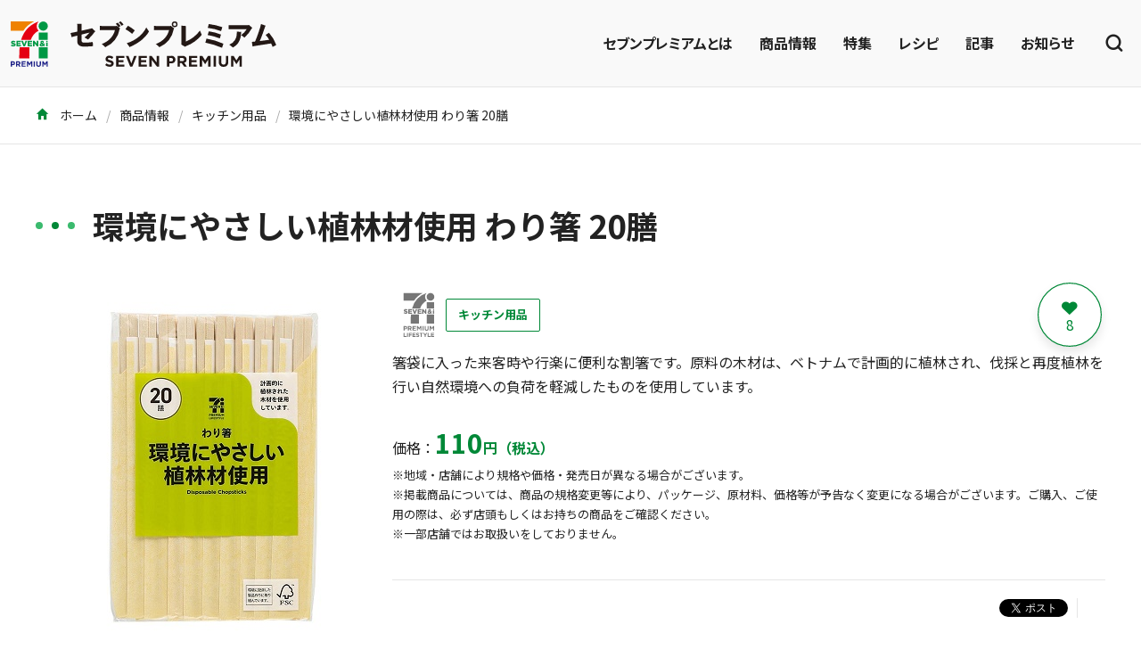

--- FILE ---
content_type: text/html; charset=UTF-8
request_url: https://7premium.jp/product/search/detail?id=8507
body_size: 4449
content:
<!DOCTYPE html>
<html lang="ja">
<head>
            <!-- Global site tag (gtag.js) - Google Analytics -->
        <script async src="https://www.googletagmanager.com/gtag/js?id=UA-43979021-3"></script>
        <script>
            window.dataLayer = window.dataLayer || [];
            function gtag(){ dataLayer.push(arguments); }
            gtag('js', new Date());
            gtag('config', "UA-43979021-3");
        </script>

        <!-- Google tag (gtag.js) - Google Analytics 4 -->
        <script async src="https://www.googletagmanager.com/gtag/js?id=G-G6NMV2TLZ4"></script>
        <script>
            window.dataLayer = window.dataLayer || [];
            function gtag(){dataLayer.push(arguments);}
            gtag('js', new Date());
            gtag('config', 'G-G6NMV2TLZ4');
        </script>
                    <!-- Google Tag Manager -->
        <script>(function(w,d,s,l,i){w[l]=w[l]||[];w[l].push({'gtm.start':
                    new Date().getTime(),event:'gtm.js'});var f=d.getElementsByTagName(s)[0],
                j=d.createElement(s),dl=l!='dataLayer'?'&l='+l:'';j.async=true;j.src=
                'https://www.googletagmanager.com/gtm.js?id='+i+dl;f.parentNode.insertBefore(j,f);
            })(window,document,'script','dataLayer','GTM-5PBJCBZ');</script>
        <!-- End Google Tag Manager -->
        <meta charset="utf-8">
    <meta http-equiv="X-UA-Compatible" content="IE=edge">
    <meta name="viewport" content="width=device-width, initial-scale=1.0, maximum-scale=1.0, user-scalable=no" />
    <meta name="format-detection" content="telephone=no">
            <title>環境にやさしい植林材使用 わり箸 20膳 | セブンプレミアム公式</title>
                <meta name="description" content="箸袋に入った来客時や行楽に便利な割箸です。原料の木材は、ベトナムで計画的に植林され、伐採と再度植林を行い自然環境への負荷を軽減したものを使用しています。">
                <meta name="keywords" content="セブンプレミアム,7P,セブンイレブン,新商品,レシピ">
                <link href="/assets/css/style.css" rel="stylesheet">
    <meta property="og:type" content="website" />
            <meta property="og:title" content="環境にやさしい植林材使用 わり箸 20膳 | セブンプレミアム公式" />
        <meta name="twitter:title" content="環境にやさしい植林材使用 わり箸 20膳 | セブンプレミアム公式" />
                <meta property="og:description" content="箸袋に入った来客時や行楽に便利な割箸です。原料の木材は、ベトナムで計画的に植林され、伐採と再度植林を行い自然環境への負荷を軽減したものを使用しています。" />
        <meta name="twitter:description" content="箸袋に入った来客時や行楽に便利な割箸です。原料の木材は、ベトナムで計画的に植林され、伐採と再度植林を行い自然環境への負荷を軽減したものを使用しています。" />
                <meta property="og:image:secure_url" content="https://7premium.jp/files/item/1705GMD/4902465607199.jpg" />
        <meta property="og:image" content="https://7premium.jp/files/item/1705GMD/4902465607199.jpg" >
        <meta name="twitter:image" content="https://7premium.jp/files/item/1705GMD/4902465607199.jpg" >
                <meta name="twitter:card" content="summary" />
        <meta property="og:site_name" content="セブンプレミアム公式" />
    <meta property="fb:app_id" content="1235347909852021" />
    <meta name="twitter:site" content="@7premium_jp" />
    <meta name="twitter:creator" content="@7premium_jp"/>
        <script src="/assets/js/app.js"></script>
        </head>
<body style="background:#fff;">
    <!-- Google Tag Manager (noscript) -->
    <noscript><iframe src="https://www.googletagmanager.com/ns.html?id=GTM-5PBJCBZ"
                      height="0" width="0" style="display:none;visibility:hidden"></iframe></noscript>
    <!-- End Google Tag Manager (noscript) -->

<div id="app" class="l-sticky-header">
    <site-header :links="{&quot;about&quot;:&quot;https://7premium.jp/7premium&quot;,&quot;product&quot;:&quot;https://7premium.jp/product&quot;,&quot;pickup&quot;:&quot;https://7premium.jp/product/pickup&quot;,&quot;recipe&quot;:&quot;https://7premium.jp/recipe&quot;,&quot;blog&quot;:&quot;https://7premium.jp/blog&quot;,&quot;news&quot;:&quot;https://7premium.jp/news&quot;,&quot;product_search&quot;:&quot;https://7premium.jp/product/search&quot;,&quot;recipe_search&quot;:&quot;https://7premium.jp/recipe/search&quot;}" search_value=""></site-header>
        <div class="p-breadcrumbs">
        <div class="l-container">
            <div class="p-breadcrumbs__inner">
                <ol class="p-breadcrumbs-list">
                    
                        <li class="p-breadcrumbs-list__item"><a class="p-breadcrumbs__link"
                                                                href="https://7premium.jp">
                                                                <i class="icon-home"></i>
                                                                    ホーム</a></li>
                    
                        <li class="p-breadcrumbs-list__item"><a class="p-breadcrumbs__link"
                                                                href="https://7premium.jp/product">
                                                                    商品情報</a></li>
                    
                        <li class="p-breadcrumbs-list__item"><a class="p-breadcrumbs__link"
                                                                href="https://7premium.jp/product/search?item_category_category_id=126">
                                                                    キッチン用品</a></li>
                    
                        <li class="p-breadcrumbs-list__item"><a class="p-breadcrumbs__link"
                                                                href="https://7premium.jp/product/search/detail?id=8507">
                                                                    環境にやさしい植林材使用 わり箸 20膳</a></li>
                                    </ol>
            </div>
        </div>
    </div>

    <main class="u-mb-60 u-mb-md-100">
        <div class="l-container u-mt-30 u-mt-sm-60">
            <ul class="l-setting-tags product-detail">
                                                                            </ul>
            <div class="u-animation--fade-left">
                <h1 class="c-heading--product"><span class="c-heading__icon"><span></span></span>環境にやさしい植林材使用 わり箸 20膳</h1>
            </div>
            <div class="p-product-summary u-mb-60 u-mb-sm-80">
                <div class="p-product-summary__item--images">
                    <product-images :images='[&quot;https:\/\/7premium.jp\/files\/item\/1705GMD\/4902465607199.jpg&quot;]'
                                    :item-name="&quot;\u74b0\u5883\u306b\u3084\u3055\u3057\u3044\u690d\u6797\u6750\u4f7f\u7528 \u308f\u308a\u7bb8 20\u81b3&quot;"
                                    :image-alt='[&quot;\u74b0\u5883\u306b\u3084\u3055\u3057\u3044\u690d\u6797\u6750\u4f7f\u7528 \u308f\u308a\u7bb8 20\u81b3&quot;]'
                                    :object='{&quot;src&quot;:&quot;&quot;}'>
                    </product-images>
                </div>
                <div class="p-product-summary__item--content">
                    <div class="p-product-content-header">
                        <div class="p-product-content-header__icon"><a href="https://7premium.jp/product/search?item_tag_category_id=22">
                                <img src="/assets/img/product/icon_brand_lifestyle.svg" alt="セブンプレミアム ライフスタイル"></a></div>

                                                    <ul class="l-tags list-unstyled u-fs-11 u-fs-sm-13">
                                                                    <li class="l-tags__item">
                                        <a class="c-btn-outline-sm--product" href="https://7premium.jp/product/search?item_category_category_id=126">キッチン用品</a>
                                    </li>
                                                            </ul>
                                                <div class="p-product-content-header__likebtn">
                            <like-btn :number="8" :product-id="8507"></like-btn>
                        </div>
                    </div>
                                        <div class="p-richtext -product u-mt-10 u-fs-14 u-fs-sm-16">
                        <p>箸袋に入った来客時や行楽に便利な割箸です。原料の木材は、ベトナムで計画的に植林され、伐採と再度植林を行い自然環境への負荷を軽減したものを使用しています。</p>
                    </div>
                                        <div class="p-product-content-price">
                        <p>価格：</p>
                        <p class="p-product-content-price__price"><span>110</span>円（税込）</p>
                    </div>
                                        <div class="p-product-content-price -column">
                                                
                                                    
                            <p class="p-product-content-price__note">※地域・店舗により規格や価格・発売日が異なる場合がございます。<br>
                                ※掲載商品については、商品の規格変更等により、パッケージ、原材料、価格等が予告なく変更になる場合がございます。ご購入、ご使用の際は、必ず店頭もしくはお持ちの商品をご確認ください。
                            </p>
                        
                                                    <p class="p-product-content-price__note">※一部店舗ではお取扱いをしておりません。</p>
                                                                    </div>
                    <div class="u-mt-30 u-text--center u-text-sm--left">
                                            </div>
                    <div class="p-richtext -product u-mt-10 u-fs-14 u-fs-sm-16">
                        
                    </div>
                    <share></share>
                </div>
            </div>
            
                                                                                                            
                            <div class="l-container u-mt-40 u-mt-md-60">
                    <p style="text-align: right;"><a href="https://7premium.jp/product/pickup/">商品特集はこちら</a></p>
                </div>
                    </div>
        
                                    <section class="u-mt-60 u-mt-sm-80">
                    <div class="l-container">
                        <div class="u-animation--fade-left">
                            <h2 class="c-heading--product"><span class="c-heading__icon"><span></span></span>キッチン用品の類似商品</h2>
                        </div>
                        <div class="l-products--recommend">
                                                            <div class="c-card--product"><a class="c-card__inner -scale-image" href="https://7premium.jp/product/search/detail?id=1128">
                                        <figure class="c-card__image"><img src="https://7premium.jp/files/item/1705GMD/4904681961086.jpg" alt="環境にやさしい つま楊枝 約850本入"></figure>
                                        <div class="c-card__content-inner">
                                            <p class="u-mt-10 u-text--bold u-fs-14 u-fs-sm-18">環境にやさしい つま楊枝 約850本入</p>
                                                                                            <p class="u-mt-10 u-fs-14 u-fs-sm-16">184円<span class="u-fs-12 u-fs-13">（税込）</span></p>
                                                                                    </div></a>
                                    <div class="c-card__likebtn">
                                        <like-btn :number="2" :product-id="1128"></like-btn>
                                    </div>
                                </div>
                                                            <div class="c-card--product"><a class="c-card__inner -scale-image" href="https://7premium.jp/product/search/detail?id=9631">
                                        <figure class="c-card__image"><img src="https://7premium.jp/files/item/2021_guidelines/4901010456459.jpg" alt="蓋付ステンレス単層両手鍋 24㎝"></figure>
                                        <div class="c-card__content-inner">
                                            <p class="u-mt-10 u-text--bold u-fs-14 u-fs-sm-18">蓋付ステンレス単層両手鍋 24㎝</p>
                                                                                            <p class="u-mt-10 u-fs-14 u-fs-sm-16">2,508円<span class="u-fs-12 u-fs-13">（税込）</span></p>
                                                                                    </div></a>
                                    <div class="c-card__likebtn">
                                        <like-btn :number="6" :product-id="9631"></like-btn>
                                    </div>
                                </div>
                                                            <div class="c-card--product"><a class="c-card__inner -scale-image" href="https://7premium.jp/product/search/detail?id=1172">
                                        <figure class="c-card__image"><img src="https://7premium.jp/files/item/2021_guidelines/4902951230450_k.jpg" alt="おかずケース抗菌 9号 32枚"></figure>
                                        <div class="c-card__content-inner">
                                            <p class="u-mt-10 u-text--bold u-fs-14 u-fs-sm-18">おかずケース抗菌 9号 32枚</p>
                                                                                            <p class="u-mt-10 u-fs-14 u-fs-sm-16">250円<span class="u-fs-12 u-fs-13">（税込）</span></p>
                                                                                    </div></a>
                                    <div class="c-card__likebtn">
                                        <like-btn :number="4" :product-id="1172"></like-btn>
                                    </div>
                                </div>
                                                            <div class="c-card--product"><a class="c-card__inner -scale-image" href="https://7premium.jp/product/search/detail?id=9643">
                                        <figure class="c-card__image"><img src="https://7premium.jp/files/item/2021_guidelines/4521684372260_k.jpg" alt="浅型排水口用 水切り袋 35枚入"></figure>
                                        <div class="c-card__content-inner">
                                            <p class="u-mt-10 u-text--bold u-fs-14 u-fs-sm-18">浅型排水口用 水切り袋 35枚入</p>
                                                                                            <p class="u-mt-10 u-fs-14 u-fs-sm-16">140円<span class="u-fs-12 u-fs-13">（税込）</span></p>
                                                                                    </div></a>
                                    <div class="c-card__likebtn">
                                        <like-btn :number="21" :product-id="9643"></like-btn>
                                    </div>
                                </div>
                                                    </div>
                    </div>
                </section>
                    
        <section class="u-mt-60 u-mt-sm-80">
            <div class="l-container">
                <div class="u-animation--fade-left">
                    <h2 class="c-heading--product"><span class="c-heading__icon"><span></span></span>おすすめ商品</h2>
                </div>
                <div class="l-products--recommend">
                                        <div class="c-card--product"><a class="c-card__inner -scale-image" href="https://7premium.jp/product/search/detail?id=7088&amp;ptn=recommend_a">
                        <figure class="c-card__image"><img src="https://7premium.jp/files/item/2021_guidelines/4970020120636_k.jpg" alt="生チョコアイス 100ml"></figure>
                        <div class="c-card__content-inner">
                            <p class="u-mt-10 u-text--bold u-fs-14 u-fs-sm-18">生チョコアイス 100ml</p>
                                                            <p class="u-mt-10 u-fs-14 u-fs-sm-16">332円<span class="u-fs-12 u-fs-13">（税込）</span></p>
                                                    </div></a>
                        <div class="c-card__likebtn">
                            <like-btn :number="1425" :product-id="7088"></like-btn>
                        </div>
                    </div>
                                        <div class="c-card--product"><a class="c-card__inner -scale-image" href="https://7premium.jp/product/search/detail?id=7518&amp;ptn=recommend_a">
                        <figure class="c-card__image"><img src="https://7premium.jp/files/item/2021_guidelines/4970245277702.jpg" alt="金のしっとりバウムクーヘン 1個"></figure>
                        <div class="c-card__content-inner">
                            <p class="u-mt-10 u-text--bold u-fs-14 u-fs-sm-18">金のしっとりバウムクーヘン 1個</p>
                                                            <p class="u-mt-10 u-fs-14 u-fs-sm-16">278円<span class="u-fs-12 u-fs-13">（税込）</span></p>
                                                    </div></a>
                        <div class="c-card__likebtn">
                            <like-btn :number="500" :product-id="7518"></like-btn>
                        </div>
                    </div>
                                        <div class="c-card--product"><a class="c-card__inner -scale-image" href="https://7premium.jp/product/search/detail?id=5814&amp;ptn=recommend_a">
                        <figure class="c-card__image"><img src="https://7premium.jp/files/item/1705GMD/4903110719113.jpeg" alt="しっとり食感のたまご蒸しパン 1個入"></figure>
                        <div class="c-card__content-inner">
                            <p class="u-mt-10 u-text--bold u-fs-14 u-fs-sm-18">しっとり食感のたまご蒸しパン 1個入</p>
                                                            <p class="u-mt-10 u-fs-14 u-fs-sm-16">116円<span class="u-fs-12 u-fs-13">（税込）</span></p>
                                                    </div></a>
                        <div class="c-card__likebtn">
                            <like-btn :number="304" :product-id="5814"></like-btn>
                        </div>
                    </div>
                                        <div class="c-card--product"><a class="c-card__inner -scale-image" href="https://7premium.jp/product/search/detail?id=734&amp;ptn=recommend_a">
                        <figure class="c-card__image"><img src="https://7premium.jp/files/item/1705GMD/4902070023674.jpg" alt="純生クリーム 200ml"></figure>
                        <div class="c-card__content-inner">
                            <p class="u-mt-10 u-text--bold u-fs-14 u-fs-sm-18">純生クリーム 200ml</p>
                                                            <p class="u-mt-10 u-fs-14 u-fs-sm-16">429円<span class="u-fs-12 u-fs-13">（税込）</span></p>
                                                    </div></a>
                        <div class="c-card__likebtn">
                            <like-btn :number="229" :product-id="734"></like-btn>
                        </div>
                    </div>
                                    </div>
            </div>
        </section>
        <section class="u-mt-60 u-mt-sm-80">
            <div class="l-container">
                <div class="u-animation--fade-left">
                    <h2 class="c-heading--product"><span class="c-heading__icon"><span></span></span>みんなのコメント</h2>
                </div>
                <comment term-url="https://7premium.jp/term" :comments="[]" :sexes="{&quot;1&quot;:&quot;\u7537\u6027&quot;,&quot;2&quot;:&quot;\u5973\u6027&quot;,&quot;3&quot;:&quot;\u3069\u3061\u3089\u3067\u3082\u306a\u3044&quot;}" :ages="{&quot;1&quot;:&quot;10\u4ee3&quot;,&quot;2&quot;:&quot;20\u4ee3&quot;,&quot;3&quot;:&quot;30\u4ee3&quot;,&quot;4&quot;:&quot;40\u4ee3&quot;,&quot;5&quot;:&quot;50\u4ee3&quot;,&quot;6&quot;:&quot;60\u4ee3&quot;,&quot;7&quot;:&quot;70\u4ee3&quot;,&quot;9&quot;:&quot;80\u4ee3\u4ee5\u4e0a&quot;}" :areas="{&quot;1&quot;:&quot;\u5317\u6d77\u9053&quot;,&quot;2&quot;:&quot;\u6771\u5317&quot;,&quot;3&quot;:&quot;\u95a2\u6771&quot;,&quot;4&quot;:&quot;\u7532\u4fe1\u8d8a\u30fb\u5317\u9678&quot;,&quot;5&quot;:&quot;\u6771\u6d77&quot;,&quot;6&quot;:&quot;\u8fd1\u757f&quot;,&quot;7&quot;:&quot;\u4e2d\u56fd&quot;,&quot;8&quot;:&quot;\u56db\u56fd&quot;,&quot;9&quot;:&quot;\u4e5d\u5dde&quot;,&quot;10&quot;:&quot;\u6c96\u7e04&quot;,&quot;11&quot;:&quot;\u6d77\u5916&quot;}" :product-id="8507"></comment>
            </div>
        </section>
    </main>
    <div class="p-breadcrumbs">
        <div class="l-container">
            <div class="p-breadcrumbs__inner">
                <ol class="p-breadcrumbs-list">
                    
                        <li class="p-breadcrumbs-list__item"><a class="p-breadcrumbs__link"
                                                                href="https://7premium.jp">
                                                                <i class="icon-home"></i>
                                                                    ホーム</a></li>
                    
                        <li class="p-breadcrumbs-list__item"><a class="p-breadcrumbs__link"
                                                                href="https://7premium.jp/product">
                                                                    商品情報</a></li>
                    
                        <li class="p-breadcrumbs-list__item"><a class="p-breadcrumbs__link"
                                                                href="https://7premium.jp/product/search?item_category_category_id=126">
                                                                    キッチン用品</a></li>
                    
                        <li class="p-breadcrumbs-list__item"><a class="p-breadcrumbs__link"
                                                                href="https://7premium.jp/product/search/detail?id=8507">
                                                                    環境にやさしい植林材使用 わり箸 20膳</a></li>
                                    </ol>
            </div>
        </div>
    </div>

    <footer class="p-footer">
    <div class="l-container">
        <div class="p-footer__row">
            <ul class="p-footer-nav">
                <li><a href="https://7premium.jp/product">商品情報</a></li>
                <li><a href="https://7premium.jp/7premium">セブンプレミアムとは</a></li>
                <li><a href="https://7premium.jp/faq">よくある質問</a></li>
                <li><a href="https://7premium.jp/sitemap">サイトマップ</a></li>
                <li><a href="https://7premium.jp/guide">動作環境について</a></li>
                <li><a href="https://7premium.jp/term">ご利用規約</a></li>
                <li><a href="https://www.7andi.com/privacy.html" target="_blank" rel="noopener">個人情報保護について</a></li>
            </ul>
            <div>
                <ul class="p-footer-sns">
                    <li><a href="https://x.com/7premium_jp" target="_blank" rel="noopener"><img src="/assets/img/common/icon_x.png"></a></li>
                    <li><a href="https://www.instagram.com/7premium/" target="_blank" rel="noopener"><img src="/assets/img/common/icon_instagram.png"></a></li>
                    <li><a href="https://www.tiktok.com/@7premium_shorts" target="_blank" rel="noopener"><img src="/assets/img/common/icon_tiktok.png"></a></li>
                    <li><a href="https://www.youtube.com/user/sevenpremiumlife" target="_blank" rel="noopener"><img src="/assets/img/common/icon_youtube.png"></a></li>
                    <li><a href="https://www.facebook.com/7premium/" target="_blank" rel="noopener"><img src="/assets/img/common/icon_facebook.png"></a></li>
                </ul>
                <p class="p-footer__copyright">&copy; Seven &amp; i Holdings Co., Ltd. All Rights Reserved.</p>
            </div>
        </div>
    </div>
</footer>
</div>
</body>
</html>


--- FILE ---
content_type: image/svg+xml
request_url: https://7premium.jp/assets/img/product/icon_brand_lifestyle.svg
body_size: 7779
content:
<svg xmlns="http://www.w3.org/2000/svg" width="40" height="40" viewBox="0 0 40 40">
  <g id="icon_brand_lifestyle" transform="translate(-627.109 -208.346)">
    <path id="パス_284" data-name="パス 284" d="M4,0H36a4,4,0,0,1,4,4V36a4,4,0,0,1-4,4H4a4,4,0,0,1-4-4V4A4,4,0,0,1,4,0Z" transform="translate(627.109 208.346)" fill="#fff"/>
    <g id="グループ_3340" data-name="グループ 3340" transform="translate(635.631 212.12)">
      <g id="グループ_3335" data-name="グループ 3335" transform="translate(0 24.793)">
        <path id="パス_188" data-name="パス 188" d="M645.227,269.08h1.366a1.144,1.144,0,0,1,1.28,1.156v.01a1.2,1.2,0,0,1-1.351,1.175h-.559v1h-.735Zm1.318,1.686a.518.518,0,0,0,.583-.507v-.01c0-.33-.23-.506-.6-.506h-.568v1.023Z" transform="translate(-645.227 -269.08)" fill="#767676"/>
        <path id="パス_189" data-name="パス 189" d="M652.053,269.08h1.529a1.331,1.331,0,0,1,.974.339,1.049,1.049,0,0,1,.287.764v.01a1.039,1.039,0,0,1-.717,1.037l.817,1.195h-.861l-.715-1.07h-.579v1.07h-.735Zm1.481,1.624c.358,0,.564-.191.564-.474v-.009c0-.315-.22-.477-.578-.477h-.731v.96Z" transform="translate(-648.842 -269.08)" fill="#767676"/>
        <path id="パス_190" data-name="パス 190" d="M659.492,269.08h2.522v.654h-1.792v.679H661.8v.655h-1.577v.7h1.817v.655h-2.547Z" transform="translate(-652.782 -269.08)" fill="#767676"/>
        <path id="パス_191" data-name="パス 191" d="M666.451,269.08h.793l.879,1.413.88-1.413h.793v3.344h-.731v-2.183l-.942,1.428H668.1l-.932-1.414v2.169h-.721Z" transform="translate(-656.468 -269.08)" fill="#767676"/>
        <path id="パス_192" data-name="パス 192" d="M675.414,269.08h.735v3.344h-.735Z" transform="translate(-661.215 -269.08)" fill="#767676"/>
        <path id="パス_193" data-name="パス 193" d="M678.743,270.991V269.08h.736v1.891c0,.544.272.827.722.827s.721-.272.721-.8V269.08h.736v1.887a1.347,1.347,0,0,1-1.467,1.51A1.327,1.327,0,0,1,678.743,270.991Z" transform="translate(-662.978 -269.08)" fill="#767676"/>
        <path id="パス_194" data-name="パス 194" d="M686.675,269.08h.793l.879,1.413.88-1.413h.793v3.344h-.731v-2.183l-.942,1.428h-.019l-.932-1.414v2.169h-.721Z" transform="translate(-667.179 -269.08)" fill="#767676"/>
      </g>
      <g id="グループ_3338" data-name="グループ 3338">
        <path id="パス_195" data-name="パス 195" d="M687.568,219.242a2.87,2.87,0,1,1-2.869-2.869A2.869,2.869,0,0,1,687.568,219.242Z" transform="translate(-664.612 -216.372)" fill="#767676"/>
        <path id="パス_196" data-name="パス 196" d="M656.655,250.534c-.283,3.224-.265,6.887-.265,6.887h6.227s0-5.217.1-6.887Z" transform="translate(-651.139 -234.464)" fill="#767676"/>
        <g id="グループ_3337" data-name="グループ 3337" transform="translate(0.014 11.983)">
          <path id="パス_197" data-name="パス 197" d="M645.256,244.858l.531-.635a1.784,1.784,0,0,0,1.117.413c.261,0,.4-.088.4-.236v-.009c0-.148-.113-.222-.586-.335-.733-.167-1.3-.374-1.3-1.077v-.01c0-.64.507-1.1,1.333-1.1a2.17,2.17,0,0,1,1.417.457l-.477.675a1.691,1.691,0,0,0-.964-.34c-.231,0-.344.093-.344.222v.009c0,.158.118.227.6.334.787.173,1.279.428,1.279,1.072v.01c0,.7-.556,1.122-1.392,1.122A2.416,2.416,0,0,1,645.256,244.858Z" transform="translate(-645.256 -241.857)" fill="#767676"/>
          <path id="パス_198" data-name="パス 198" d="M652.629,241.993h2.77v.807h-1.826v.526h1.653v.753h-1.653v.546h1.85v.811h-2.794Z" transform="translate(-649.161 -241.924)" fill="#767676"/>
          <path id="パス_199" data-name="パス 199" d="M659.041,241.993H660.1l.782,2.179.787-2.179h1.043l-1.4,3.468h-.885Z" transform="translate(-652.557 -241.924)" fill="#767676"/>
          <path id="パス_200" data-name="パス 200" d="M667.469,241.993h2.77v.807h-1.825v.526h1.652v.753h-1.652v.546h1.849v.811h-2.794Z" transform="translate(-657.021 -241.924)" fill="#767676"/>
          <path id="パス_201" data-name="パス 201" d="M674.566,241.993h.89l1.417,1.82v-1.82h.944v3.443h-.831l-1.476-1.889v1.889h-.945Z" transform="translate(-660.779 -241.924)" fill="#767676"/>
          <path id="パス_202" data-name="パス 202" d="M685.529,245.068a1.669,1.669,0,0,1-1.023.349c-.7,0-1.225-.374-1.225-1v-.01a1.018,1.018,0,0,1,.7-.959,1.1,1.1,0,0,1-.226-.665v-.009a.974.974,0,0,1,1.077-.93.918.918,0,0,1,1.023.881v.01a.978.978,0,0,1-.674.9l.383.378a5.11,5.11,0,0,0,.325-.546l.629.315a6.5,6.5,0,0,1-.452.728l.462.458-.644.462Zm-.482-.5-.571-.58a.443.443,0,0,0-.246.379v.01a.359.359,0,0,0,.4.339A.768.768,0,0,0,685.047,244.567Zm.049-1.781v-.009a.253.253,0,0,0-.266-.276.278.278,0,0,0-.276.305v.01a.624.624,0,0,0,.177.393C684.978,243.1,685.1,242.968,685.1,242.785Z" transform="translate(-665.395 -241.846)" fill="#767676"/>
          <g id="グループ_3336" data-name="グループ 3336" transform="translate(21.896)">
            <rect id="長方形_416" data-name="長方形 416" width="0.93" height="2.375" transform="translate(0 1.138)" fill="#767676"/>
            <path id="パス_203" data-name="パス 203" d="M692.738,242.31a.464.464,0,1,1-.464-.464A.464.464,0,0,1,692.738,242.31Z" transform="translate(-691.809 -241.846)" fill="#767676"/>
          </g>
        </g>
        <path id="パス_204" data-name="パス 204" d="M682.073,247.083h5.509V240.2h-5.509Zm0-16.069v4.59h5.509v-4.59Z" transform="translate(-664.742 -224.126)" fill="#767676"/>
        <path id="パス_205" data-name="パス 205" d="M653.017,222.11a17.124,17.124,0,0,1,6.584-5.74H645.227v5.739h7.79" transform="translate(-645.227 -216.37)" fill="#767676"/>
        <path id="パス_206" data-name="パス 206" d="M669.631,222.111a4.06,4.06,0,0,1,0-5.739A16.65,16.65,0,0,0,658.8,227.849h6A10.282,10.282,0,0,1,669.631,222.111Z" transform="translate(-652.415 -216.371)" fill="#767676"/>
      </g>
      <g id="グループ_3339" data-name="グループ 3339" transform="translate(0 29.804)">
        <path id="パス_207" data-name="パス 207" d="M645.227,279.824h.667v2.425H647.4v.606h-2.177Z" transform="translate(-645.227 -279.781)" fill="#767676"/>
        <path id="パス_208" data-name="パス 208" d="M650.684,279.824h.667v3.031h-.667Z" transform="translate(-648.117 -279.781)" fill="#767676"/>
        <path id="パス_209" data-name="パス 209" d="M653.535,279.824h2.308v.606H654.2v.645h1.446v.606H654.2v1.173h-.667Z" transform="translate(-649.627 -279.781)" fill="#767676"/>
        <path id="パス_210" data-name="パス 210" d="M659.364,279.824h2.286v.594h-1.623v.614h1.429v.594h-1.429v.637h1.645v.593h-2.308Z" transform="translate(-652.714 -279.781)" fill="#767676"/>
        <path id="パス_211" data-name="パス 211" d="M664.938,282.364l.394-.472a1.388,1.388,0,0,0,.9.369c.273,0,.436-.108.436-.286v-.008c0-.169-.1-.256-.61-.387-.611-.156-1-.324-1-.926v-.008a.948.948,0,0,1,1.06-.914,1.76,1.76,0,0,1,1.126.386l-.346.5a1.424,1.424,0,0,0-.789-.3c-.255,0-.389.117-.389.264v.008c0,.2.13.264.653.4.615.161.961.381.961.909v.008c0,.6-.46.94-1.114.94A1.924,1.924,0,0,1,664.938,282.364Z" transform="translate(-655.667 -279.732)" fill="#767676"/>
        <path id="パス_212" data-name="パス 212" d="M671.506,280.439h-.921v-.615h2.51v.615h-.921v2.416h-.667Z" transform="translate(-658.657 -279.781)" fill="#767676"/>
        <path id="パス_213" data-name="パス 213" d="M677.552,281.66l-1.166-1.836h.78l.722,1.217.736-1.217h.758l-1.166,1.823v1.208h-.666Z" transform="translate(-661.73 -279.781)" fill="#767676"/>
        <path id="パス_214" data-name="パス 214" d="M683.456,279.824h.666v2.425h1.512v.606h-2.178Z" transform="translate(-665.474 -279.781)" fill="#767676"/>
        <path id="パス_215" data-name="パス 215" d="M688.878,279.824h2.286v.594H689.54v.614h1.428v.594H689.54v.637h1.645v.593h-2.307Z" transform="translate(-668.346 -279.781)" fill="#767676"/>
      </g>
    </g>
  </g>
</svg>


--- FILE ---
content_type: image/svg+xml
request_url: https://7premium.jp/assets/img/common/logo.svg
body_size: 12064
content:
<svg xmlns="http://www.w3.org/2000/svg" xmlns:xlink="http://www.w3.org/1999/xlink" width="194.911" height="41.299" viewBox="0 0 194.911 41.299">
  <defs>
    <clipPath id="clip-path">
      <rect id="長方形_2462" data-name="長方形 2462" width="194.911" height="41.299" fill="none"/>
    </clipPath>
  </defs>
  <g id="logo" transform="translate(0 0)">
    <g id="グループ_3841" data-name="グループ 3841" transform="translate(0 0)" clip-path="url(#clip-path)">
      <path id="パス_1116" data-name="パス 1116" d="M170.971,74.4l.995-1.191a3.512,3.512,0,0,0,2.284.929c.689,0,1.1-.274,1.1-.722V73.4c0-.426-.262-.645-1.541-.973-1.541-.394-2.536-.82-2.536-2.339v-.022a2.393,2.393,0,0,1,2.678-2.306,4.429,4.429,0,0,1,2.842.973L175.922,70a3.59,3.59,0,0,0-1.989-.754c-.644,0-.984.295-.984.666v.022c0,.5.328.667,1.651,1.006,1.552.4,2.426.962,2.426,2.3v.022c0,1.519-1.159,2.371-2.809,2.371a4.868,4.868,0,0,1-3.246-1.224" transform="translate(-96.837 -38.377)" fill="#231815"/>
      <path id="パス_1117" data-name="パス 1117" d="M188.813,68.008h5.771v1.5h-4.1v1.552h3.607v1.5h-3.607v1.607h4.154v1.5h-5.826Z" transform="translate(-106.942 -38.52)" fill="#231815"/>
      <path id="パス_1118" data-name="パス 1118" d="M204.689,68.008h1.858l2,5.389,2-5.389h1.814l-3.093,7.706h-1.487Z" transform="translate(-115.935 -38.52)" fill="#231815"/>
      <path id="パス_1119" data-name="パス 1119" d="M225.6,68.008h5.771v1.5h-4.1v1.552h3.607v1.5h-3.607v1.607h4.154v1.5H225.6Z" transform="translate(-127.781 -38.52)" fill="#231815"/>
      <path id="パス_1120" data-name="パス 1120" d="M242.992,68.008h1.552l3.585,4.711V68.008h1.662V75.66h-1.432L244.654,70.8V75.66h-1.662Z" transform="translate(-137.63 -38.52)" fill="#231815"/>
      <path id="パス_1121" data-name="パス 1121" d="M271.469,68.009H274.6a2.621,2.621,0,0,1,2.929,2.645v.022c0,1.771-1.377,2.689-3.093,2.689h-1.279v2.3h-1.683Zm3.017,3.858a1.185,1.185,0,0,0,1.333-1.159v-.022c0-.754-.525-1.159-1.366-1.159h-1.3v2.339Z" transform="translate(-153.759 -38.52)" fill="#231815"/>
      <path id="パス_1122" data-name="パス 1122" d="M288.807,68.009h3.5a3.051,3.051,0,0,1,2.23.776,2.4,2.4,0,0,1,.656,1.749v.022a2.376,2.376,0,0,1-1.639,2.371l1.869,2.733h-1.968l-1.639-2.448H290.49V75.66h-1.683Zm3.388,3.716c.82,0,1.29-.437,1.29-1.082v-.022c0-.721-.5-1.093-1.323-1.093H290.49v2.2Z" transform="translate(-163.579 -38.52)" fill="#231815"/>
      <path id="パス_1123" data-name="パス 1123" d="M307.53,68.008H313.3v1.5h-4.1v1.552h3.607v1.5H309.2v1.607h4.154v1.5H307.53Z" transform="translate(-174.184 -38.52)" fill="#231815"/>
      <path id="パス_1124" data-name="パス 1124" d="M324.918,68.008h1.815l2.011,3.236,2.011-3.236h1.815V75.66H330.9v-5l-2.153,3.268H328.7L326.569,70.7V75.66h-1.651Z" transform="translate(-184.032 -38.52)" fill="#231815"/>
      <rect id="長方形_2458" data-name="長方形 2458" width="1.683" height="7.651" transform="translate(150.666 29.489)" fill="#231815"/>
      <path id="パス_1125" data-name="パス 1125" d="M355.988,72.38V68.008h1.683v4.328c0,1.246.623,1.891,1.65,1.891s1.651-.624,1.651-1.837V68.008h1.683v4.317c0,2.317-1.3,3.454-3.356,3.454a3.037,3.037,0,0,1-3.312-3.4" transform="translate(-201.63 -38.519)" fill="#231815"/>
      <path id="パス_1126" data-name="パス 1126" d="M375.82,68.008h1.815l2.011,3.236,2.011-3.236h1.815V75.66H381.8v-5l-2.153,3.268H379.6L377.471,70.7V75.66H375.82Z" transform="translate(-212.863 -38.52)" fill="#231815"/>
      <path id="パス_1127" data-name="パス 1127" d="M128.2,21.755c-1.843.46-3.806.921-5.729,1.4V26.8c0,1.8.361,2.1,2.444,2.1a38.256,38.256,0,0,0,5.469-.421l.14,2.9c-1.182.16-4.267.321-6.29.321-3.365,0-4.748-1.382-4.748-3.646V23.919c-.841.2-1.662.421-2.424.62-.541.121-1.262.361-1.583.461l-.8-2.945c.621-.08,1.242-.18,2-.34.841-.2,1.8-.4,2.8-.621V17.388a12.357,12.357,0,0,0-.12-1.883l3.2.16a7.892,7.892,0,0,0-.1,1.262v3.506c2.324-.5,4.728-1.042,6.771-1.542l.521-.261,2.424,2.243-.32.281a39.74,39.74,0,0,1-4.807,5.549c-.721-.46-1.663-1.062-2.464-1.462a29.548,29.548,0,0,0,3.605-3.486" transform="translate(-64.955 -8.782)" fill="#231815"/>
      <path id="パス_1128" data-name="パス 1128" d="M176.957,14.872l-1.4.841,1.082.821-.261.281A17.867,17.867,0,0,1,166.16,29.875a17.334,17.334,0,0,0-2.464-2.283c5.048-1.9,8.193-5.349,9.315-9.816h-9.395c-.4,0-.982.02-1.3.04V14.751c.32.02.9.06,1.3.06h10.216l.36-.12,1.3.981a13.065,13.065,0,0,0-1.883-2.4l1.342-.8a15.717,15.717,0,0,1,2,2.4m2.1-1.062-1.342.862a10.716,10.716,0,0,0-2-2.4l1.322-.781a12.122,12.122,0,0,1,2.024,2.324" transform="translate(-91.934 -6.506)" fill="#231815"/>
      <path id="パス_1129" data-name="パス 1129" d="M204.034,21.209l1.823-2.424a32.37,32.37,0,0,1,4.768,3.3L208.8,24.514a29.573,29.573,0,0,0-4.767-3.3m16.606,1.662c-2.824,5.048-7.973,8.454-12.72,10.6-.4.18-.681.36-.9.481L205,31.124c6.09-1.763,11.418-6.129,13.742-11.117Z" transform="translate(-115.564 -10.64)" fill="#231815"/>
      <path id="パス_1130" data-name="パス 1130" d="M262.219,14.848l2.444,1.843-.26.281a17.868,17.868,0,0,1-10.216,13.061,17.31,17.31,0,0,0-2.464-2.284c5.048-1.9,8.193-5.349,9.315-9.816h-9.395c-.4,0-.982.02-1.3.04V14.908c.32.02.9.06,1.3.06h10.216Zm4.808-1.061A2.023,2.023,0,1,1,265,11.763a1.981,1.981,0,0,1,2.023,2.023m-.921,0a1.1,1.1,0,1,0-1.1,1.122,1.079,1.079,0,0,0,1.1-1.122" transform="translate(-141.791 -6.663)" fill="#231815"/>
      <path id="パス_1131" data-name="パス 1131" d="M309.355,25.09a26.775,26.775,0,0,1-11.118,8.053,2.338,2.338,0,0,0-.7.441l-2.7-1.6a.649.649,0,0,0,.12-.361V20.463c0-.6-.02-1.242-.08-1.863l3.305.281a7.833,7.833,0,0,0-.12,1.623v9.415a23.965,23.965,0,0,0,9.976-7.833,23.691,23.691,0,0,0,1.322,3" transform="translate(-166.991 -10.535)" fill="#231815"/>
      <path id="パス_1132" data-name="パス 1132" d="M334.056,29.188l.821-2.885a51.414,51.414,0,0,1,11.9,3.606l-.942,2.925a54.742,54.742,0,0,0-11.778-3.646m1.643-5.409.8-2.644a36.361,36.361,0,0,1,8.594,2.3l-.841,2.744a36.537,36.537,0,0,0-8.553-2.4m.04-5.108.761-2.7a45.742,45.742,0,0,1,9.535,2.2L345.174,21a40.649,40.649,0,0,0-9.435-2.324" transform="translate(-189.208 -9.044)" fill="#231815"/>
      <path id="パス_1133" data-name="パス 1133" d="M388.6,19.528l-.34.24a23.263,23.263,0,0,1-5.248,6.671,24.276,24.276,0,0,0-2.3-1.783,14.517,14.517,0,0,0,3.906-4.167H373.24c-.481,0-1.162.02-1.422.04V17.545c.34.02.962.06,1.422.06H385.8l.361-.16Zm-7.792,2.9a2.563,2.563,0,0,0-.14.741c-.16,4.908-2.083,8.333-5.849,10.3a13.612,13.612,0,0,0-2.5-2.023,8.293,8.293,0,0,0,5.329-8.173c0-.38-.02-.821-.04-1.1Z" transform="translate(-210.596 -9.881)" fill="#231815"/>
      <path id="パス_1134" data-name="パス 1134" d="M424.382,32.186a15.267,15.267,0,0,0-1-2.484c-2.925.481-8.874,1.382-11.719,1.843a8.32,8.32,0,0,0-1.4.36l-.448-3.325,1.109-.08c.34-.04.7-.06,1.1-.1,1.522-3.546,3.906-10.316,4.186-12.48l3.3,1.2a6.534,6.534,0,0,0-.561,1.182c-1.022,3-2.183,6.531-3.585,9.715,2.424-.3,4.988-.641,6.65-.9a17.459,17.459,0,0,0-2.5-3.465l2.344-1.522a27.455,27.455,0,0,1,5.168,8.653Z" transform="translate(-232.115 -9.017)" fill="#231815"/>
      <path id="長方形_2459" data-name="長方形 2459" d="M6.52,0H34.768A6.53,6.53,0,0,1,41.3,6.53V34.769a6.53,6.53,0,0,1-6.53,6.53H6.53A6.53,6.53,0,0,1,0,34.769V6.52A6.52,6.52,0,0,1,6.52,0Z" transform="translate(0 0)" fill="none"/>
      <path id="パス_1135" data-name="パス 1135" d="M17.462,76.969h1.557a1.3,1.3,0,0,1,1.458,1.317V78.3a1.361,1.361,0,0,1-1.54,1.339H18.3V80.78h-.838Zm1.5,1.921a.591.591,0,0,0,.664-.577V78.3c0-.376-.262-.577-.681-.577H18.3V78.89Z" transform="translate(-9.89 -43.595)" fill="#1d2087"/>
      <path id="パス_1136" data-name="パス 1136" d="M25.9,76.969h1.742a1.519,1.519,0,0,1,1.11.386,1.2,1.2,0,0,1,.327.871v.012a1.184,1.184,0,0,1-.816,1.181l.931,1.362h-.98L27.4,79.56h-.66v1.22H25.9Zm1.687,1.85c.409,0,.643-.217.643-.539v-.011c0-.359-.251-.543-.659-.543h-.833v1.093Z" transform="translate(-14.669 -43.595)" fill="#1d2087"/>
      <path id="パス_1137" data-name="パス 1137" d="M35.094,76.969h2.874v.745H35.926v.773h1.8v.746h-1.8v.8H38v.746h-2.9Z" transform="translate(-19.877 -43.595)" fill="#1d2087"/>
      <path id="パス_1138" data-name="パス 1138" d="M43.7,76.969h.9l1,1.61,1-1.61h.9V80.78h-.833V78.292L45.6,79.919h-.022l-1.061-1.611V80.78H43.7Z" transform="translate(-24.749 -43.595)" fill="#1d2087"/>
      <rect id="長方形_2460" data-name="長方形 2460" width="0.838" height="3.811" transform="translate(23.75 33.374)" fill="#1d2087"/>
      <path id="パス_1139" data-name="パス 1139" d="M58.887,79.148V76.97h.839v2.155c0,.62.31.942.822.942s.823-.31.823-.915V76.97h.838v2.149a1.535,1.535,0,0,1-1.671,1.721,1.513,1.513,0,0,1-1.65-1.693" transform="translate(-33.353 -43.595)" fill="#1d2087"/>
      <path id="パス_1140" data-name="パス 1140" d="M68.692,76.969h.9l1,1.61,1-1.61h.9V80.78H71.67V78.292L70.6,79.919h-.022l-1.061-1.611V80.78h-.822Z" transform="translate(-38.907 -43.595)" fill="#1d2087"/>
      <path id="パス_1141" data-name="パス 1141" d="M69.242,15.092a3.269,3.269,0,1,1-3.269-3.269,3.27,3.27,0,0,1,3.269,3.269" transform="translate(-35.515 -6.697)" fill="#009844"/>
      <path id="パス_1142" data-name="パス 1142" d="M31.561,54.046c-.322,3.674-.3,7.847-.3,7.847h7.1s0-5.944.119-7.847Z" transform="translate(-17.705 -30.611)" fill="#e50012"/>
      <path id="パス_1143" data-name="パス 1143" d="M17.5,46.741l.605-.723a2.031,2.031,0,0,0,1.273.47c.3,0,.454-.1.454-.269v-.011c0-.168-.129-.252-.667-.381-.835-.19-1.479-.426-1.479-1.228v-.011c0-.729.578-1.256,1.519-1.256a2.469,2.469,0,0,1,1.614.522l-.544.767a1.927,1.927,0,0,0-1.1-.386c-.263,0-.392.106-.392.252V44.5c0,.179.134.258.683.381.9.2,1.457.488,1.457,1.222v.011c0,.8-.633,1.278-1.586,1.278a2.75,2.75,0,0,1-1.838-.65" transform="translate(-9.91 -24.544)" fill="#009844"/>
      <path id="パス_1144" data-name="パス 1144" d="M26.611,43.489h3.156v.919h-2.08v.6H29.57v.858H27.687v.622H29.8v.925H26.611Z" transform="translate(-15.072 -24.632)" fill="#009844"/>
      <path id="パス_1145" data-name="パス 1145" d="M34.536,43.489h1.211l.891,2.483.9-2.483h1.189l-1.592,3.952H36.122Z" transform="translate(-19.561 -24.632)" fill="#009844"/>
      <path id="パス_1146" data-name="パス 1146" d="M44.953,43.489h3.156v.919h-2.08v.6h1.883v.858H46.029v.622h2.107v.925H44.953Z" transform="translate(-25.461 -24.632)" fill="#009844"/>
      <path id="パス_1147" data-name="パス 1147" d="M53.725,43.489H54.74l1.614,2.074V43.489H57.43v3.923h-.947L54.8,45.26v2.152H53.725Z" transform="translate(-30.43 -24.632)" fill="#009844"/>
      <path id="パス_1148" data-name="パス 1148" d="M67.058,46.978a1.905,1.905,0,0,1-1.166.4c-.8,0-1.4-.426-1.4-1.138v-.011a1.161,1.161,0,0,1,.8-1.093,1.251,1.251,0,0,1-.258-.757v-.011a1.111,1.111,0,0,1,1.228-1.06,1.047,1.047,0,0,1,1.166,1v.011a1.112,1.112,0,0,1-.768,1.02l.437.432a5.852,5.852,0,0,0,.37-.622l.718.359a7.346,7.346,0,0,1-.516.829l.527.521-.735.527Zm-.549-.572-.65-.661a.5.5,0,0,0-.28.431v.011a.408.408,0,0,0,.459.387.876.876,0,0,0,.471-.168m.056-2.029v-.011a.289.289,0,0,0-.3-.314.317.317,0,0,0-.314.348v.011a.707.707,0,0,0,.2.448c.28-.123.415-.274.415-.482" transform="translate(-36.53 -24.528)" fill="#009844"/>
      <rect id="長方形_2461" data-name="長方形 2461" width="1.06" height="2.706" transform="translate(32.535 20.074)" fill="#009844"/>
      <path id="パス_1149" data-name="パス 1149" d="M76.1,43.836a.528.528,0,1,1-.528-.528.528.528,0,0,1,.528.528" transform="translate(-42.502 -24.529)" fill="#009844"/>
      <path id="パス_1150" data-name="パス 1150" d="M63,48.227h6.277V40.379H63Zm0-13.079h6.277V29.917H63Z" transform="translate(-35.686 -16.945)" fill="#009844"/>
      <path id="パス_1151" data-name="パス 1151" d="M26.338,18.359a19.513,19.513,0,0,1,7.5-6.54H17.462v6.539Z" transform="translate(-9.89 -6.694)" fill="#ef8200"/>
      <path id="パス_1152" data-name="パス 1152" d="M46.579,18.361a4.626,4.626,0,0,1,0-6.539C40.9,13.964,36.4,17.7,34.237,24.9h6.834a11.714,11.714,0,0,1,5.508-6.538" transform="translate(-19.392 -6.696)" fill="#e50012"/>
    </g>
  </g>
</svg>
